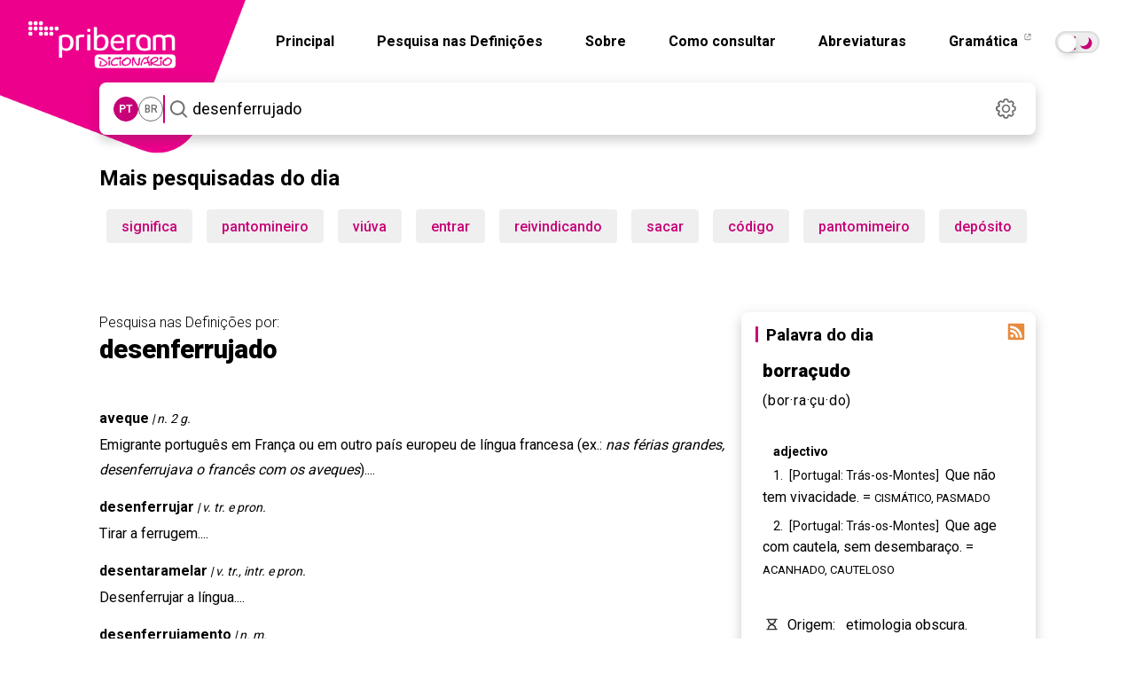

--- FILE ---
content_type: image/svg+xml
request_url: https://dicionario.priberam.org/img/dicionario_icon_notes_small.svg
body_size: 335
content:
<svg xmlns="http://www.w3.org/2000/svg" xmlns:xlink="http://www.w3.org/1999/xlink"  width="20" height="20" viewBox="0 0 20 20">
  <rect width="20" height="20" style="fill: none;"/>
  <path d="m15.893,12.276c.27-.268.422-.633.423-1.013l.019-4.988c0-1.44-1.17-2.61-2.61-2.61h-7.46c-1.43,0-2.6,1.17-2.6,2.61v7.46c0,1.44,1.17,2.6,2.6,2.6l4.967-.008c.379,0,.743-.151,1.012-.419l3.648-3.632Zm-3.637,1.549v-1.14c0-.24.18-.43.42-.43h1.14l-1.56,1.57Zm.42-3.05c-1.04,0-1.9.85-1.9,1.91v2.16h-4.51c-.61,0-1.11-.5-1.11-1.11v-7.46c0-.62.5-1.12,1.11-1.12h7.46c.62,0,1.12.5,1.12,1.12v4.5h-2.17Z" fill="#333333"/>
</svg>